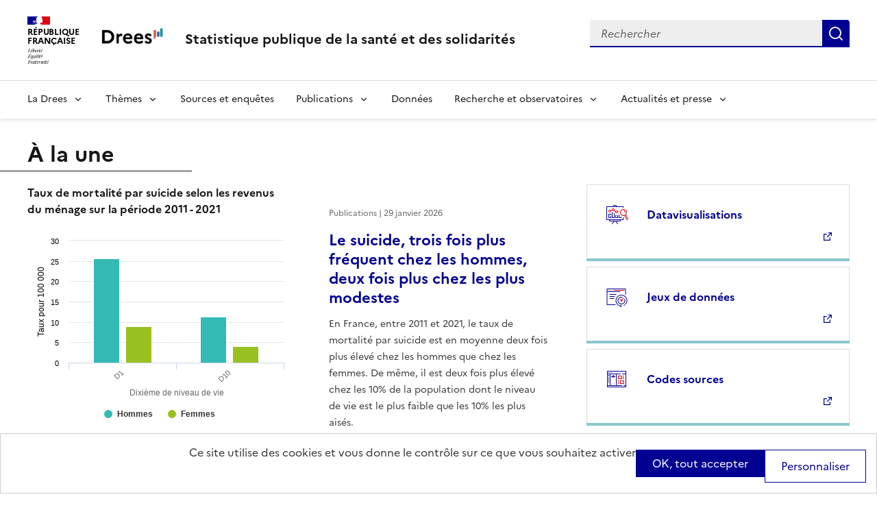

--- FILE ---
content_type: text/javascript
request_url: https://drees.solidarites-sante.gouv.fr/sites/default/files/js/js_w-4gqM1bf8NG3IdmbsKq_f-FBqipEwd_11OYWNiieVY.js?scope=footer&delta=3&language=fr&theme=dsfr_drees&include=eJyVjsEOwkAIRH-odi_-D8GCLXEXGso2-veurfHQpAcPhAxvMgw58wJcM7ugJl5ZY7mE4_AQHTta7n4lrzPmNFiZTRvvJ0ZiP4HFCPMJU1xlxBDTzQD0-Z4mKzzjyP0qxAZbAKASTDJOuU10v4Ki0tQzsugj7fn9V3Zydyyc9tUFejBghUHCTdNBHzkUJkFwLtbOW5NvfhOF7Q__y2rUG78BpMCJcQ
body_size: 6217
content:
/* @license GPL-2.0-or-later https://git.drupalcode.org/project/once/-/raw/v1.0.1/LICENSE.md */
/*! @drupal/once - v1.0.1 - 2021-06-12 */
var once=function(){"use strict";var n=/[\11\12\14\15\40]+/,e="data-once",t=document;function r(n,t,r){return n[t+"Attribute"](e,r)}function o(e){if("string"!=typeof e)throw new TypeError("once ID must be a string");if(""===e||n.test(e))throw new RangeError("once ID must not be empty or contain spaces");return'[data-once~="'+e+'"]'}function u(n){if(!(n instanceof Element))throw new TypeError("The element must be an instance of Element");return!0}function i(n,e){void 0===e&&(e=t);var r=n;if(null===n)r=[];else{if(!n)throw new TypeError("Selector must not be empty");"string"!=typeof n||e!==t&&!u(e)?n instanceof Element&&(r=[n]):r=e.querySelectorAll(n)}return Array.prototype.slice.call(r)}function c(n,e,t){return e.filter((function(e){var r=u(e)&&e.matches(n);return r&&t&&t(e),r}))}function f(e,t){var o=t.add,u=t.remove,i=[];r(e,"has")&&r(e,"get").trim().split(n).forEach((function(n){i.indexOf(n)<0&&n!==u&&i.push(n)})),o&&i.push(o);var c=i.join(" ");r(e,""===c?"remove":"set",c)}function a(n,e,t){return c(":not("+o(n)+")",i(e,t),(function(e){return f(e,{add:n})}))}return a.remove=function(n,e,t){return c(o(n),i(e,t),(function(e){return f(e,{remove:n})}))},a.filter=function(n,e,t){return c(o(n),i(e,t))},a.find=function(n,e){return i(n?o(n):"[data-once]",e)},a}();

;
/* @license GPL-2.0-or-later https://www.drupal.org/licensing/faq */
(function(Drupal){"use strict";const ACTION_NAME_LABEL="actionname";const ACTION_MODE_LABEL="actionmode";const ACTION_LABEL_LABEL="actionlabel";const ACTION_PARAMS="actionparams";const COMPONENT_LABEL_LABEL="component_label";const COMPONENT_HIERARCHY_LABEL="component_hierarchy";const HEADING_HIERARCHY_LABEL="heading_hierarchy";Drupal.behaviors.eventsTracking={attach:function(context){attachDownloadLinksEventsTracking(context);}};const deepMerge=(source,target)=>{return Object.keys(target).forEach((key)=>{source[key] instanceof Object&&target[key] instanceof Object?source[key] instanceof Array&&target[key] instanceof Array?(source[key]=Array.from(new Set(source[key].concat(target[key])))):!(source[key] instanceof Array)&&!(target[key] instanceof Array)?deepMerge(source[key],target[key]):(source[key]=target[key]):(source[key]=target[key]);})||source;};const attachLinkEventTracking=(context,selector)=>{context.querySelectorAll(selector).forEach((item)=>{item.addEventListener("click",()=>{if(typeof EA_push!=="function")return;const documentTitle=item.getAttribute("data-title");const data=getDataObject("download","content","link",documentTitle,item.getAttribute("data-file")??'',{[ACTION_PARAMS]:[{name:COMPONENT_LABEL_LABEL,value:documentTitle}]});EA_push("action",EA_prepare2PushEvent(data));});});};const attachDownloadLinksEventsTracking=(context)=>{const selectors=[".paragraph--type--text .media-document-wysiwyg a",".media-document-wysiwyg a.btn-download",".article .list-link--download a",".paragraph--type--downloads .media-document-wysiwyg a"];selectors.forEach((selector)=>{attachLinkEventTracking(context,selector);});};const getDataObject=(interaction,globalContext,localContext,freeSlot,customEventValue,itemProperties)=>{const ACTION_LABELS=[interaction,globalContext,localContext,freeSlot,customEventValue];const HEADING_HIERARCHY=ACTION_LABELS.join("_›_");const ACTION_LABEL_VALUE=ACTION_LABELS.join(",");const ACTION_NAME_VALUE=["("+interaction+")",HEADING_HIERARCHY].join("_");return deepMerge({[ACTION_NAME_LABEL]:ACTION_NAME_VALUE,[ACTION_MODE_LABEL]:"",[ACTION_LABEL_LABEL]:ACTION_LABEL_VALUE,[ACTION_PARAMS]:[{name:COMPONENT_HIERARCHY_LABEL,value:[globalContext,interaction,localContext].join('_›_')},{name:HEADING_HIERARCHY_LABEL,value:HEADING_HIERARCHY}]},itemProperties);};})(Drupal);;
((Drupal,drupalSettings)=>{window.dsfr={production:drupalSettings.dsfr4drupal.production,verbose:drupalSettings.dsfr4drupal.verbose,level:drupalSettings.dsfr4drupal.level};Drupal.behaviors.dsfrCore={attach:(context)=>{context.querySelectorAll("ol[start]").forEach((list)=>{const start=parseInt(list.getAttribute("start"));if(Number.isInteger(start))list.style.counterReset="li-counter "+(start-1);});}};})(Drupal,drupalSettings);;
((window,Drupal,once)=>{"use strict";const DSFR_BREAKPOINT_LG=992;const MENU_LINKS_WRAPPER=".fr-header__menu-links";const TOOLS_LINKS_WRAPPER=".fr-header__tools-links";Drupal.behaviors.dsfrHeaderMobile={attach:(context)=>{const menuLinksWrapper=once("header-menu-links-wrapper",MENU_LINKS_WRAPPER,context);const toolsLinksWrapper=once("header-tools-links-wrapper",TOOLS_LINKS_WRAPPER,context);if(!menuLinksWrapper.length||!toolsLinksWrapper.length)return;window.addEventListener("resize",()=>{if(window.screen.availWidth<DSFR_BREAKPOINT_LG&&toolsLinksWrapper[0].innerHTML){menuLinksWrapper[0].innerHTML=toolsLinksWrapper[0].innerHTML;toolsLinksWrapper[0].innerHTML="";}else{if(window.screen.availWidth>=DSFR_BREAKPOINT_LG&&!toolsLinksWrapper[0].innerHTML){toolsLinksWrapper[0].innerHTML=menuLinksWrapper[0].innerHTML;menuLinksWrapper[0].innerHTML="";}}});window.dispatchEvent(new Event("resize"));}};})(window,Drupal,once);;
(function(Drupal){'use strict';Drupal.behaviors.modalIframeVideo={attach:function(context){context.querySelectorAll("dialog[id^=video-modal-]").forEach((modal)=>{modal.addEventListener("dsfr.conceal",()=>{stopIframeVideo(modal.querySelector("iframe"));});});}};const stopIframeVideo=(iframe)=>{if(iframe)iframe.src=iframe.src;};})(Drupal);;
((document,window,Drupal,drupalSettings)=>{"use strict";drupalSettings.eulerian=drupalSettings.eulerian||{};const EA_ACTION_MANDATORY_ATTRIBUTES=["actionname","actionmode","actionlabel"];const EA_ATTR_PREFIX="data-eulerian-";window.EA_cleanString=(text)=>{if(!drupalSettings.eulerian.clean_string)return text;const element=document.createElement("div");element.innerHTML=text;text=element.textContent||element.innerText||"";text=text.normalize("NFD").replace(/[\u0300-\u036f]/g,"");text=text.replace(/\s+/g,"_");return text.trim().toLowerCase();};window.EA_getAttributes=(element)=>{const attributeNames=element.getAttributeNames();const regex=new RegExp("^"+EA_ATTR_PREFIX,"i");let EA_attributes={};attributeNames.forEach((name)=>{if(regex.test(name))EA_attributes[name.substring(EA_ATTR_PREFIX.length)]=EA_cleanString(element.getAttribute(name));});return EA_attributes;};window.EA_prepare2Push=(data)=>{let dataClone=Object.assign({},data);let EA_data=_prepare2PushProducts(dataClone).concat(_prepare2PushProductReferences(dataClone),_prepare2PushSearchKeys(dataClone));for(const [key,value] of Object.entries(dataClone))EA_data.push(key,value);return EA_data;};window.EA_prepare2PushEvent=(data)=>{_validateActionMandatoryAttributes(data);let dataClone=Object.assign({},data);let EA_data=_prepare2PushActionMandatoryValues(dataClone).concat(_prepare2PushActions(dataClone),_prepare2PushActionParameters(dataClone));for(const [key,value] of Object.entries(dataClone))EA_data.push(key,EA_cleanString(value));return EA_data;};const _prepare2PushActionMandatoryValues=(data)=>{let EA_data=[];EA_ACTION_MANDATORY_ATTRIBUTES.forEach((attributeName)=>{if(!data.hasOwnProperty(attributeName))return [];EA_data.push(attributeName,data[attributeName]);delete data[attributeName];});return EA_data;};const _prepare2PushActions=(data)=>{let EA_data=[];if(!data.hasOwnProperty("actions")||typeof data.actions!=="object")return EA_data;Object.values(data.actions).forEach((item)=>{if(typeof item==="object"){_validateActionMandatoryAttributes(item);EA_data=EA_data.concat(_prepare2PushActionMandatoryValues(item),_prepare2PushActionParameters(item));for(const [key,value] of Object.entries(item))EA_data.push(key,value);}});delete data.actions;return EA_data;};const _prepare2PushActionParameters=(data)=>{let EA_data=[];if(!data.hasOwnProperty("actionparams")||typeof data.actionparams!=="object")return EA_data;Object.values(data.actionparams).forEach((item)=>{if(typeof item==="object"&&item.hasOwnProperty("name")&&item.hasOwnProperty("value")){EA_data.push("actionpname",item.name,"actionpvalue",item.value);if(item.hasOwnProperty("finite"))EA_data.push("actionpfinite",item.finite);}});delete data.actionparams;return EA_data;};const _prepare2PushProducts=(data)=>{let EA_data=[];if(!data.hasOwnProperty("products")||typeof data.products!=="object")return EA_data;Object.values(data.products).forEach((item)=>{if(typeof item==="object"&&item.hasOwnProperty("ref")&&item.hasOwnProperty("amount")&&item.hasOwnProperty("quantity"))EA_data.push("prdref",item.ref,"prdamount",item.amount,"prdquantity",item.quantity);});delete data.products;return EA_data;};const _prepare2PushProductReferences=(data)=>{let EA_data=[];if(!data.hasOwnProperty("prdrefs")||!Array.isArray(data.prdrefs))return EA_data;data.prdrefs.forEach((value)=>{EA_data.push("prdref",value);});delete data.prdrefs;return EA_data;};const _prepare2PushSearchKeys=(data)=>{let EA_data=[];if(!data.hasOwnProperty("isearchkeys")||typeof data.isearchkeys!=="object")return EA_data;for(const [key,value] of Object.entries(data.isearchkeys))EA_data.push("isearchkey",key,"isearchdata",value);delete data.isearchkeys;return EA_data;};const _validateActionMandatoryAttributes=(data)=>{let countAttributes=0;EA_ACTION_MANDATORY_ATTRIBUTES.forEach((attributeName)=>{if(data.hasOwnProperty(attributeName))countAttributes++;});if(countAttributes>0&&countAttributes!==EA_ACTION_MANDATORY_ATTRIBUTES.length)throw Drupal.t("All mandatory action attributes are not defined. You must declare attributes: @attributes.",{"@attributes":EA_ACTION_MANDATORY_ATTRIBUTES.join(", ")});};})(document,window,Drupal,drupalSettings);;
((document)=>{"use strict";const EA_ATTR_EVENT_TYPE="event";const EA_ATTR_EVENT_NAME="event-name";const EA_ATTR_PRODUCT_REF="product-ref";const EA_EVENT_BIND=["keyup","mousedown","touchstart"];const EA_EVENT_TARGET="a,area,button";const EA_EVENT_TYPES=["action","button","download","event","link"];const EA_PRODUCT_EVENT_TYPES=["productbutton","productdownload","productevent","productlink"];const EA_defaultBind=()=>{EA_EVENT_BIND.forEach((eventBind)=>{document.body.addEventListener(eventBind,function(event){if(typeof EA_push!=="function")return;const closestElement=event.target.closest(EA_EVENT_TARGET);if(!closestElement)return;const EA_attributes=EA_getAttributes(closestElement);if(!EA_attributes||typeof EA_attributes[EA_ATTR_EVENT_TYPE]==="undefined"||(!EA_EVENT_TYPES.includes(EA_attributes[EA_ATTR_EVENT_TYPE])&&!EA_PRODUCT_EVENT_TYPES.includes(EA_attributes[EA_ATTR_EVENT_TYPE])))return;const EA_eventType=EA_attributes[EA_ATTR_EVENT_TYPE];delete EA_attributes[EA_ATTR_EVENT_TYPE];let EA_eventName=event.target.innerText;if(typeof EA_attributes[EA_ATTR_EVENT_NAME]!=="undefined"&&EA_attributes[EA_ATTR_EVENT_NAME]!==""){EA_eventName=EA_attributes[EA_ATTR_EVENT_NAME];delete EA_attributes[EA_ATTR_EVENT_NAME];}if(EA_eventType==="action"){EA_push(EA_eventType,EA_prepare2PushEvent(EA_attributes));return;}if(EA_PRODUCT_EVENT_TYPES.includes(EA_attributes[EA_ATTR_PRODUCT_REF])&&typeof EA_attributes[EA_ATTR_PRODUCT_REF]==="undefined")return;else{const EA_productRef=EA_attributes[EA_ATTR_PRODUCT_REF];delete EA_attributes[EA_ATTR_PRODUCT_REF];}if(Object.keys(EA_attributes).length>0)EA_push("globalarg",EA_prepare2PushEvent(EA_attributes));if(typeof EA_productRef!=="undefined")EA_push(EA_eventType,[EA_productRef,EA_cleanString(EA_eventName)]);else EA_push(EA_eventType,[EA_cleanString(EA_eventName)]);if(Object.keys(EA_attributes).length>0)EA_push("globalarg",[]);});});};document.addEventListener('DOMContentLoaded',()=>{EA_defaultBind();});})(document);;
((drupalSettings)=>{"use strict";drupalSettings.eulerian=drupalSettings.eulerian||{};if(drupalSettings.eulerian.domain==="")return;(function(e,a){var i=e.length,y=5381,k="script",s=window,v=document,o=v.createElement(k);for(;i;){i-=1;y=(y*33)^e.charCodeAt(i);}y="_EA_"+(y>>>=0);(function(e,a,s,y){s[a]=s[a]||function(){(s[y]=s[y]||[]).push(arguments);s[y].eah=e;};}(e,a,s,y));i=new Date()/1E7|0;o.ea=y;y=i%26;o.async=1;o.src="//"+e+"/"+String.fromCharCode(97+y,122-y,65+y)+(i%1E3)+".js?2";s=v.getElementsByTagName(k)[0];s.parentNode.insertBefore(o,s);})(drupalSettings.eulerian.domain,"EA_push");EA_push(EA_prepare2Push(drupalSettings.eulerian.datalayer));})(drupalSettings);;
(function($,Drupal,drupalSettings){'use strict';Drupal.extlink=Drupal.extlink||{};Drupal.extlink.attach=function(context,drupalSettings){if(typeof drupalSettings.data==='undefined'||!drupalSettings.data.hasOwnProperty('extlink'))return;var extIconPlacement='append';if(drupalSettings.data.extlink.extIconPlacement&&drupalSettings.data.extlink.extIconPlacement!='0')extIconPlacement=drupalSettings.data.extlink.extIconPlacement;var pattern=/^(([^\/:]+?\.)*)([^\.:]{1,})((\.[a-z0-9]{1,253})*)(:[0-9]{1,5})?$/;var host=window.location.host.replace(pattern,'$2$3$6');var subdomain=window.location.host.replace(host,'');var subdomains;if(drupalSettings.data.extlink.extSubdomains)subdomains='([^/]*\\.)?';else if(subdomain==='www.'||subdomain==='')subdomains='(www\\.)?';else subdomains=subdomain.replace('.','\\.');var whitelistedDomains=false;if(drupalSettings.data.extlink.whitelistedDomains){whitelistedDomains=[];for(var i=0;i<drupalSettings.data.extlink.whitelistedDomains.length;i++)whitelistedDomains.push(new RegExp('^https?:\\/\\/'+drupalSettings.data.extlink.whitelistedDomains[i].replace(/(\r\n|\n|\r)/gm,'')+'.*$','i'));}var internal_link=new RegExp('^https?://([^@]*@)?'+subdomains+host,'i');var extInclude=false;if(drupalSettings.data.extlink.extInclude)extInclude=new RegExp(drupalSettings.data.extlink.extInclude.replace(/\\/,'\\'),'i');var extExclude=false;if(drupalSettings.data.extlink.extExclude)extExclude=new RegExp(drupalSettings.data.extlink.extExclude.replace(/\\/,'\\'),'i');var extCssExclude=false;if(drupalSettings.data.extlink.extCssExclude)extCssExclude=drupalSettings.data.extlink.extCssExclude;var extCssExplicit=false;if(drupalSettings.data.extlink.extCssExplicit)extCssExplicit=drupalSettings.data.extlink.extCssExplicit;var external_links=[];var mailto_links=[];$('a:not([data-extlink]), area:not([data-extlink])',context).each(function(el){try{var url='';if(typeof this.href=='string')url=this.href.toLowerCase();else{if(typeof this.href=='object')url=this.href.baseVal;}if(url.indexOf('http')===0&&((!internal_link.test(url)&&!(extExclude&&extExclude.test(url)))||(extInclude&&extInclude.test(url)))&&!(extCssExclude&&$(this).is(extCssExclude))&&!(extCssExclude&&$(this).parents(extCssExclude).length>0)&&!(extCssExplicit&&$(this).parents(extCssExplicit).length<1)){var match=false;if(whitelistedDomains)for(var i=0;i<whitelistedDomains.length;i++)if(whitelistedDomains[i].test(url)){match=true;break;}if(!match)external_links.push(this);}else{if(this.tagName!=='AREA'&&url.indexOf('mailto:')===0&&!(extCssExclude&&$(this).parents(extCssExclude).length>0)&&!(extCssExplicit&&$(this).parents(extCssExplicit).length<1))mailto_links.push(this);}}catch(error){return false;}});if(drupalSettings.data.extlink.extClass!=='0'&&drupalSettings.data.extlink.extClass!=='')Drupal.extlink.applyClassAndSpan(external_links,drupalSettings.data.extlink.extClass,extIconPlacement);if(drupalSettings.data.extlink.mailtoClass!=='0'&&drupalSettings.data.extlink.mailtoClass!=='')Drupal.extlink.applyClassAndSpan(mailto_links,drupalSettings.data.extlink.mailtoClass,extIconPlacement);if(drupalSettings.data.extlink.extTarget){$(external_links).filter(function(){return !(drupalSettings.data.extlink.extTargetNoOverride&&$(this).is('a[target]'));}).attr({target:'_blank'});$(external_links).attr('rel',function(i,val){if(val===null||typeof val==='undefined')return 'noopener';if(val.indexOf('noopener')>-1)if(val.indexOf('noopener')===-1)return val+' noopener';else return val;else return val+' noopener';});}if(drupalSettings.data.extlink.extNofollow)$(external_links).attr('rel',function(i,val){if(val===null||typeof val==='undefined')return 'nofollow';var target='nofollow';if(drupalSettings.data.extlink.extFollowNoOverride)target='follow';if(val.indexOf(target)===-1)return val+' nofollow';return val;});if(drupalSettings.data.extlink.extNoreferrer)$(external_links).attr('rel',function(i,val){if(val===null||typeof val==='undefined')return 'noreferrer';if(val.indexOf('noreferrer')===-1)return val+' noreferrer';return val;});Drupal.extlink=Drupal.extlink||{};Drupal.extlink.popupClickHandler=Drupal.extlink.popupClickHandler||function(){if(drupalSettings.data.extlink.extAlert)return confirm(drupalSettings.data.extlink.extAlertText);};$(external_links).off("click.extlink");$(external_links).on("click.extlink",function(e){return Drupal.extlink.popupClickHandler(e,this);});};Drupal.extlink.applyClassAndSpan=function(links,class_name,icon_placement){var $links_to_process;if(drupalSettings.data.extlink.extImgClass)$links_to_process=$(links);else{var links_with_images=$(links).find('img, svg').parents('a');$links_to_process=$(links).not(links_with_images);}if(class_name!=='0')$links_to_process.addClass(class_name);$links_to_process.attr('data-extlink','');var i;var length=$links_to_process.length;for(i=0;i<length;i++){var $link=$($links_to_process[i]);if(drupalSettings.data.extlink.extUseFontAwesome)if(class_name===drupalSettings.data.extlink.mailtoClass)$link[icon_placement]('<span class="fa-'+class_name+' extlink"><span class="'+drupalSettings.data.extlink.extFaMailtoClasses+'" aria-label="'+drupalSettings.data.extlink.mailtoLabel+'"></span></span>');else $link[icon_placement]('<span class="fa-'+class_name+' extlink"><span class="'+drupalSettings.data.extlink.extFaLinkClasses+'" aria-label="'+drupalSettings.data.extlink.extLabel+'"></span></span>');else if(class_name===drupalSettings.data.extlink.mailtoClass)$link[icon_placement]('<svg focusable="false" class="'+class_name+'" role="img" aria-label="'+drupalSettings.data.extlink.mailtoLabel+'" xmlns="http://www.w3.org/2000/svg" viewBox="0 10 70 20"><metadata><sfw xmlns="http://ns.adobe.com/SaveForWeb/1.0/"><sliceSourceBounds y="-8160" x="-8165" width="16389" height="16384" bottomLeftOrigin="true"/><optimizationSettings><targetSettings targetSettingsID="0" fileFormat="PNG24Format"><PNG24Format transparency="true" filtered="false" interlaced="false" noMatteColor="false" matteColor="#FFFFFF"/></targetSettings></optimizationSettings></sfw></metadata><title>'+drupalSettings.data.extlink.mailtoLabel+'</title><path d="M56 14H8c-1.1 0-2 0.9-2 2v32c0 1.1 0.9 2 2 2h48c1.1 0 2-0.9 2-2V16C58 14.9 57.1 14 56 14zM50.5 18L32 33.4 13.5 18H50.5zM10 46V20.3l20.7 17.3C31.1 37.8 31.5 38 32 38s0.9-0.2 1.3-0.5L54 20.3V46H10z"/></svg>');else $link[icon_placement]('<svg focusable="false" class="'+class_name+'" role="img" aria-label="'+drupalSettings.data.extlink.extLabel+'" xmlns="http://www.w3.org/2000/svg" viewBox="0 0 80 40"><metadata><sfw xmlns="http://ns.adobe.com/SaveForWeb/1.0/"><sliceSourceBounds y="-8160" x="-8165" width="16389" height="16384" bottomLeftOrigin="true"/><optimizationSettings><targetSettings targetSettingsID="0" fileFormat="PNG24Format"><PNG24Format transparency="true" filtered="false" interlaced="false" noMatteColor="false" matteColor="#FFFFFF"/></targetSettings></optimizationSettings></sfw></metadata><title>'+drupalSettings.data.extlink.extLabel+'</title><path d="M48 26c-1.1 0-2 0.9-2 2v26H10V18h26c1.1 0 2-0.9 2-2s-0.9-2-2-2H8c-1.1 0-2 0.9-2 2v40c0 1.1 0.9 2 2 2h40c1.1 0 2-0.9 2-2V28C50 26.9 49.1 26 48 26z"/><path d="M56 6H44c-1.1 0-2 0.9-2 2s0.9 2 2 2h7.2L30.6 30.6c-0.8 0.8-0.8 2 0 2.8C31 33.8 31.5 34 32 34s1-0.2 1.4-0.6L54 12.8V20c0 1.1 0.9 2 2 2s2-0.9 2-2V8C58 6.9 57.1 6 56 6z"/></svg>');}};Drupal.behaviors.extlink=Drupal.behaviors.extlink||{};Drupal.behaviors.extlink.attach=function(context,drupalSettings){if(typeof extlinkAttach==='function')extlinkAttach(context);else Drupal.extlink.attach(context,drupalSettings);};})(jQuery,Drupal,drupalSettings);;
(function($){Drupal.behaviors.iframeModule={attach(context,settings){$('iframe.autoresize').each(function(){const offsetHeight=20;const thisIframe=$(this);let iframeWaitInterval;let elem;let msg='';function resizeHeight(iframe){if($(iframe).length){const iframeDoc=$(iframe)[0].contentDocument||$(iframe)[0].contentWindow.document;let contentheight=0;try{contentheight=$(iframeDoc).find('body').height();}catch(e){elem=$(iframe)[0];msg=$(`<p><small>(${Drupal.t('Iframe URL is not from the same domain - autoresize not working.')})</small></p>`);$(elem).after(msg);clearInterval(iframeWaitInterval);}if(contentheight>0){clearInterval(iframeWaitInterval);try{const frameElement=$(iframe)[0].frameElement||$(iframe)[0];frameElement.style.height=`${contentheight+offsetHeight}px`;frameElement.scrolling='no';}catch(e){}}}}const delayedResize=function(){resizeHeight(thisIframe);};iframeWaitInterval=setInterval(delayedResize,300);});}};})(jQuery);;
(function($,Drupal,drupalSettings){Drupal.tarte_au_citron.init(drupalSettings.tarte_au_citron);Drupal.behaviors.tarte_au_citron={attach:function(context,settings){tarteaucitron.job=tarteaucitron.job||[];tarteaucitron.user=$.extend({},tarteaucitron.user||{},Drupal.tarte_au_citron.settings.user||{});Drupal.tarte_au_citron.settings.services.forEach(function(item,index){tarteaucitron.job.push(item);});}};}(jQuery,Drupal,drupalSettings));;
